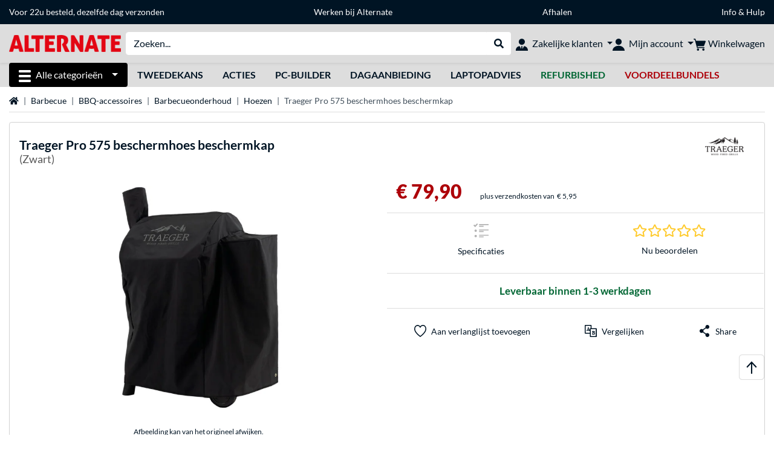

--- FILE ---
content_type: image/svg+xml
request_url: https://www.alternate.nl/mobile/jakarta.faces.resource/icons/Details.svg.xhtml?ln=pix
body_size: 115
content:
<svg xmlns="http://www.w3.org/2000/svg" id="Ebene_1" data-name="Ebene 1" viewBox="0 0 25 25"><defs><clipPath id="clippath"><path d="M20.01 5.72h.05v-.05z" class="cls-2"/></clipPath><style>.cls-2{fill:#b2b2b2}</style></defs><g id="Gruppe_4886" data-name="Gruppe 4886"><g id="Gruppe_4885" data-name="Gruppe 4885"><path id="Pfad_2598" d="M20.01 5.72h.05v-.05z" class="cls-2" data-name="Pfad 2598"/><path d="M20.01 5.72h.05v-.05z" class="cls-2"/><g style="clip-path:url(#clippath)"><g id="Gruppe_4884" data-name="Gruppe 4884"><path id="Rechteck_1844" d="M20.01 5.67h.05v.05h-.05z" class="cls-2" data-name="Rechteck 1844"/></g></g></g><path id="Pfad_2600" d="M24.94 2.07H9.37s-.06.03-.06.07v1.5s.03.06.06.07h15.57s.06-.03.06-.07v-1.5s-.03-.06-.06-.07" class="cls-2" data-name="Pfad 2600"/><path id="Pfad_2601" d="M5.64 13.07a1.95 1.95 0 0 1-2.02 1.89 1.95 1.95 0 0 1-1.89-2.02c.03-1.06.9-1.9 1.96-1.9 1.1.02 1.97.92 1.96 2.02Z" class="cls-2" data-name="Pfad 2601"/><path id="Pfad_2602" d="M5.65 21.91c-.03 1.09-.94 1.94-2.03 1.9s-1.94-.94-1.9-2.03c.03-1.06.9-1.91 1.97-1.91 1.1.02 1.98.92 1.97 2.02Z" class="cls-2" data-name="Pfad 2602"/><path id="Pfad_2603" d="M9.36 6.42h7.36s.06-.03.06-.07v-1.5s-.03-.06-.06-.07H9.36s-.06.03-.06.07v1.5s.03.07.06.07" class="cls-2" data-name="Pfad 2603"/><path id="Pfad_2604" d="M24.94 10.9H9.37s-.06.03-.06.07v1.5s.03.06.06.07h15.57s.06-.03.06-.07v-1.5s-.03-.06-.06-.07" class="cls-2" data-name="Pfad 2604"/><path id="Pfad_2605" d="M9.36 15.26h7.36s.06-.03.06-.07v-1.5s-.03-.06-.06-.07H9.36s-.06.03-.06.07v1.5s.03.07.06.07" class="cls-2" data-name="Pfad 2605"/><path id="Pfad_2606" d="M24.94 19.73H9.37s-.06.03-.06.07v1.5s.03.06.06.07h15.57s.06-.03.06-.07v-1.5s-.03-.06-.06-.07" class="cls-2" data-name="Pfad 2606"/><path id="Pfad_2607" d="M16.72 22.46H9.36s-.06.03-.06.07v1.5s.03.06.06.07h7.36s.06-.03.06-.07v-1.5s-.03-.06-.06-.07" class="cls-2" data-name="Pfad 2607"/><path id="Pfad_2608" d="M2.75 4.2 1.4 2.8 0 4.25l1.35 1.39 1.39 1.45 1.4-1.44 3.22-3.3L5.97.9z" class="cls-2" data-name="Pfad 2608"/></g></svg>